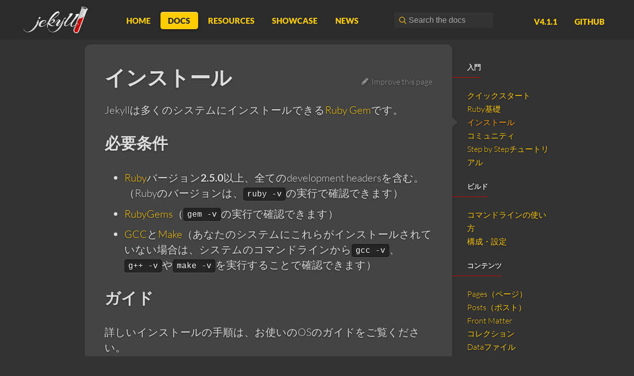

--- FILE ---
content_type: text/html; charset=utf-8
request_url: http://jekyllrb-ja.github.io/docs/installation/
body_size: 4243
content:
<!DOCTYPE HTML>
<html lang="en-US">
<head>
  <meta charset="UTF-8">
  <meta name="viewport" content="width=device-width,initial-scale=1">
  <link type="application/atom+xml" rel="alternate" href="http://jekyllrb-ja.github.io/feed.xml" title="Jekyll • シンプルで、ブログのような、静的サイト" />
  <link type="application/atom+xml" rel="alternate" href="/feed/release.xml" title="Jekyll releases posts" />
  <link rel="alternate" type="application/atom+xml" title="Recent commits to Jekyll’s master branch" href="https://github.com/jekyll/jekyll/commits/master.atom">
  <link rel="preload" href="/fonts/lato-v14-latin-300.woff2" as="font" type="font/woff2" crossorigin />
  <link rel="preload" href="/fonts/lato-v14-latin-700.woff2" as="font" type="font/woff2" crossorigin />
  <link rel="preload" href="/css/screen.css" as="style">
  <link rel="stylesheet" href="/css/screen.css">
  <link rel="icon" type="image/x-icon" href="/favicon.ico">
  <!-- Begin Jekyll SEO tag v2.6.1 -->
<title>インストール | Jekyll • シンプルで、ブログのような、静的サイト</title>
<meta name="generator" content="Jekyll v3.8.7" />
<meta property="og:title" content="インストール" />
<meta property="og:locale" content="en_US" />
<meta name="description" content="macOS、GNU/Linux、WindowsへのJikyllインストールガイド" />
<meta property="og:description" content="macOS、GNU/Linux、WindowsへのJikyllインストールガイド" />
<link rel="canonical" href="http://jekyllrb-ja.github.io/docs/installation/" />
<meta property="og:url" content="http://jekyllrb-ja.github.io/docs/installation/" />
<meta property="og:site_name" content="Jekyll • シンプルで、ブログのような、静的サイト" />
<meta property="og:image" content="http://jekyllrb-ja.github.io/img/jekyll-og.png" />
<script type="application/ld+json">
{"@type":"WebPage","url":"http://jekyllrb-ja.github.io/docs/installation/","headline":"インストール","publisher":{"@type":"Organization","logo":{"@type":"ImageObject","url":"http://jekyllrb-ja.github.io/img/logo-2x.png"}},"description":"macOS、GNU/Linux、WindowsへのJikyllインストールガイド","image":"http://jekyllrb-ja.github.io/img/jekyll-og.png","@context":"https://schema.org"}</script>
<!-- End Jekyll SEO tag -->

  <!--[if lt IE 9]>
  <script src="/js/html5shiv.min.js"></script>
  <script src="/js/respond.min.js"></script>
  <![endif]-->
</head>
<body class="wrap"><header>
  <div class="flexbox">
    <div class="center-on-mobiles">
      <h1>
        <a href="/" class="logo">
          <span class="sr-only">Jekyll</span>
          <img src="/img/logo-2x.png" width="140" height="65" alt="Jekyll Logo">
        </a>
      </h1>
    </div>
    <nav class="main-nav hide-on-mobiles">
      <ul>
  <li><a href="/">Home</a></li>
  <li class="current"><a href="/docs/">Docs</a></li>
  <li><a href="/resources/">Resources</a></li>
  <li><a href="/showcase/">Showcase</a></li>
  <li><a href="/news/">News</a></li>
  </ul>
</nav>
    <div class="search hide-on-mobiles">
      <input type="text" id="docsearch-input" placeholder="Search the docs…">
</div>
    <div class="meta hide-on-mobiles">
      <ul>
        <li><a href="https://github.com/jekyll/jekyll/releases/tag/v4.1.1">v4.1.1</a></li>
        <li><a href="https://github.com/jekyll/jekyll">GitHub</a></li>
      </ul>
    </div>
  </div>
  <nav class="mobile-nav show-on-mobiles">
    <ul>
  <li><a href="/">Home</a></li>
    <li class="current" ><a href="/docs/">Docs</a></li>
    <li><a href="/resources/">Resources</a></li>
    <li><a href="/news/">News</a></li>
    <li><a href="https://github.com/jekyll/jekyll">GitHub</a></li>
</ul>
</nav>
</header>
  <section class="docs">
    <div class="grid">
      <div class="docs-nav-mobile unit whole show-on-mobiles">
  <select onchange="if (this.value) window.location.href=this.value">
    <option value="">Navigate the docs…</option>
    <optgroup label="入門">
      <option value="/docs/">クイックスタート</option>
      <option value="/docs/ruby-101/">Ruby基礎</option>
      <option value="/docs/installation/">インストール</option>
      <option value="/docs/community/">コミュニティ</option>
      <option value="/docs/step-by-step/01-setup/">Step by Stepチュートリアル</option>
    </optgroup>
    <optgroup label="ビルド">
      <option value="/docs/usage/">コマンドラインの使い方</option>
      <option value="/docs/configuration/">構成・設定</option>
    </optgroup>
    <optgroup label="コンテンツ">
      <option value="/docs/pages/">Pages（ページ）</option>
      <option value="/docs/posts/">Posts（ポスト）</option>
      <option value="/docs/front-matter/">Front Matter</option>
      <option value="/docs/collections/">コレクション</option>
      <option value="/docs/datafiles/">Dataファイル</option>
      <option value="/docs/assets/">Assets</option>
      <option value="/docs/static-files/">静的ファイル</option>
    </optgroup>
    <optgroup label="サイトの構成">
      <option value="/docs/structure/">ディレクトリ構成</option>
      <option value="/docs/liquid/">Liquid</option>
      <option value="/docs/variables/">変数</option>
      <option value="/docs/includes/">Includes（インクルード）</option>
      <option value="/docs/layouts/">レイアウト</option>
      <option value="/docs/permalinks/">パーマリンク</option>
      <option value="/docs/themes/">テーマ</option>
      <option value="/docs/pagination/">Pagination（ページ分け）</option>
    </optgroup>
    <optgroup label="ガイド">
      <option value="/docs/plugins/">プラグイン</option>
      <option value="/docs/migrations/">ブログの移行</option>
      <option value="/docs/upgrading/">アップグレード</option>
      <option value="/docs/deployment/">Deployment</option>
    </optgroup>
    </select>
</div>
<div class="unit four-fifths">
        <article>
          <div class="improve right hide-on-mobiles">
            <a data-proofer-ignore href="https://github.com/jekyll/jekyll/edit/master/docs/_docs/installation.md"><i class="fa fa-pencil"></i> &nbsp;Improve this page</a>
          </div>
          <h1>インストール</h1>
          <!-- ---
title: Installation
description: Official guide to install Jekyll on macOS, GNU/Linux or Windows.
permalink: /docs/installation/
--- -->

<p>Jekyllは多くのシステムにインストールできる<a href="/docs/ruby-101/#gems">Ruby Gem</a>です。
<!-- Jekyll is a [Ruby Gem](/docs/ruby-101/#gems) that can be installed on most systems. --></p>

<h2 id="requirements">必要条件</h2>
<!-- ## Requirements -->

<ul>
  <li><a href="https://www.ruby-lang.org/en/downloads/" target="_blank">Ruby</a>バージョン<strong>2.5.0</strong>以上、全てのdevelopment headersを含む。（Rubyのバージョンは、<code class="language-plaintext highlighter-rouge">ruby -v</code>の実行で確認できます）</li>
  <li><a href="https://rubygems.org/pages/download" target="_blank">RubyGems</a>（<code class="language-plaintext highlighter-rouge">gem -v</code>の実行で確認できます）</li>
  <li><a href="https://gcc.gnu.org/install/" target="_blank">GCC</a>と<a href="https://www.gnu.org/software/make/" target="_blank">Make</a>（あなたのシステムにこれらがインストールされていない場合は、システムのコマンドラインから<code class="language-plaintext highlighter-rouge">gcc -v</code>、<code class="language-plaintext highlighter-rouge">g++ -v</code>や<code class="language-plaintext highlighter-rouge">make -v</code>を実行することで確認できます）</li>
</ul>

<!-- * [Ruby](https://www.ruby-lang.org/en/downloads/) version **2.5.0** or above, including all development headers (ruby version can be checked by running `ruby -v`)
* [RubyGems](https://rubygems.org/pages/download) (which you can check by running `gem -v`)
* [GCC](https://gcc.gnu.org/install/) and [Make](https://www.gnu.org/software/make/) (in case your system doesn't have them installed, which you can check by running `gcc -v`,`g++ -v`  and `make -v` in your system's command line interface) -->

<h2 id="guides">ガイド</h2>
<!-- ## Guides -->

<p>詳しいインストールの手順は、お使いのOSのガイドをご覧ください。</p>

<!-- For detailed install instructions have a look at the guide for your operating system. -->

<ul>
  <li><a href="/docs/installation/macos/">macOS</a></li>
  <li><a href="/docs/installation/ubuntu/">Ubuntu Linux</a></li>
  <li><a href="/docs/installation/other-linux">Other Linux distros</a></li>
  <li><a href="/docs/installation/windows/">Windows</a></li>
</ul>

<!-- * [macOS](/docs/installation/macos/)
* [Ubuntu Linux](/docs/installation/ubuntu/)
* [Other Linux distros](/docs/installation/other-linux/)
* [Windows](/docs/installation/windows/) -->

        </article>
      </div>
      <div class="unit one-fifth hide-on-mobiles">
  <aside>
    <h4>入門</h4>
      <ul>
        <li><a href="/docs/">クイックスタート</a></li>
        <li><a href="/docs/ruby-101/">Ruby基礎</a></li>
        <li class="current"><a href="/docs/installation/">インストール</a></li>
        <li><a href="/docs/community/">コミュニティ</a></li>
        <li><a href="/docs/step-by-step/01-setup/">Step by Stepチュートリアル</a></li>
      </ul>
    <h4>ビルド</h4>
      <ul>
        <li><a href="/docs/usage/">コマンドラインの使い方</a></li>
        <li><a href="/docs/configuration/">構成・設定</a></li>
      </ul>
    <h4>コンテンツ</h4>
      <ul>
        <li><a href="/docs/pages/">Pages（ページ）</a></li>
        <li><a href="/docs/posts/">Posts（ポスト）</a></li>
        <li><a href="/docs/front-matter/">Front Matter</a></li>
        <li><a href="/docs/collections/">コレクション</a></li>
        <li><a href="/docs/datafiles/">Dataファイル</a></li>
        <li><a href="/docs/assets/">Assets</a></li>
        <li><a href="/docs/static-files/">静的ファイル</a></li>
      </ul>
    <h4>サイトの構成</h4>
      <ul>
        <li><a href="/docs/structure/">ディレクトリ構成</a></li>
        <li><a href="/docs/liquid/">Liquid</a></li>
        <li><a href="/docs/variables/">変数</a></li>
        <li><a href="/docs/includes/">Includes（インクルード）</a></li>
        <li><a href="/docs/layouts/">レイアウト</a></li>
        <li><a href="/docs/permalinks/">パーマリンク</a></li>
        <li><a href="/docs/themes/">テーマ</a></li>
        <li><a href="/docs/pagination/">Pagination（ページ分け）</a></li>
      </ul>
    <h4>ガイド</h4>
      <ul>
        <li><a href="/docs/plugins/">プラグイン</a></li>
        <li><a href="/docs/migrations/">ブログの移行</a></li>
        <li><a href="/docs/upgrading/">アップグレード</a></li>
        <li><a href="/docs/deployment/">Deployment</a></li>
      </ul>
    </aside>
</div>
<div class="clear"></div>
    </div>
  </section>
<footer>
  <div class="grid">
    <div class="unit one-third center-on-mobiles">
      <p>Jekyllはボランティアの<a href="/team/">コアチーム</a>により愛情を込めて維持されています。</p>
      <p>このWebサイトのコンテンツは<a href="https://github.com/jekyll/jekyll/blob/master/LICENSE" target="_blank">MIT&nbsp;License</a>に基づきます。&copy;&nbsp;2020</p>
      <!-- <p>Jekyll is lovingly maintained by the <a href="/team/">core team</a> of volunteers. </p>
      <p>The contents of this website are <br />&copy;&nbsp;2020 under the terms of the <a href="https://github.com/jekyll/jekyll/blob/master/LICENSE">MIT&nbsp;License</a>.</p> -->
    </div>
    <div class="unit two-thirds align-right center-on-mobiles">
      <p>
        Proudly hosted by
        <a href="https://github.com">
          <img src="/img/footer-logo.png" width="100" height="30" alt="GitHub • Social coding">
        </a>
      </p>
    </div>
    <div class="unit two-thirds align-right center-on-mobiles">
      <p>
        Jekyll is funded thanks to its
        <a href="https://github.com/jekyll/jekyll#sponsors">
          sponsors!
        </a>
      </p>
    </div>
  </div>
</footer>
<script>
  var anchorForId = function (id) {
    var anchor = document.createElement("a");
    anchor.className = "header-link";
    anchor.href      = "#" + id;
    anchor.innerHTML = "<span class=\"sr-only\">Permalink</span><i class=\"fa fa-link\"></i>";
    anchor.title = "Permalink";
    return anchor;
  };

  var linkifyAnchors = function (level, containingElement) {
    var headers = containingElement.getElementsByTagName("h" + level);
    for (var h = 0; h < headers.length; h++) {
      var header = headers[h];

      if (typeof header.id !== "undefined" && header.id !== "") {
        header.appendChild(anchorForId(header.id));
      }
    }
  };

  document.onreadystatechange = function () {
    if (this.readyState === "complete") {
      var contentBlock = document.getElementsByClassName("docs")[0] || document.getElementsByClassName("news")[0];
      if (!contentBlock) {
        return;
      }
      for (var level = 1; level <= 6; level++) {
        linkifyAnchors(level, contentBlock);
      }
    }
  };
</script>
<script type="text/javascript" src="https://cdn.jsdelivr.net/npm/docsearch.js@2/dist/cdn/docsearch.min.js"></script>
<script type="text/javascript"> docsearch({
apiKey: '50fe39c839958dfad797000f33e2ec17',
indexName: 'jekyllrb',
inputSelector: '#docsearch-input',
enhancedSearchInput: true,
debug: false // Set debug to true if you want to inspect the dropdown
});
</script>
</body>
</html>


--- FILE ---
content_type: text/css; charset=utf-8
request_url: http://jekyllrb-ja.github.io/css/screen.css
body_size: 13617
content:
/*! normalize.css v7.0.0 | MIT License | github.com/necolas/normalize.css */html{line-height:1.15;-ms-text-size-adjust:100%;-webkit-text-size-adjust:100%}body{margin:0}article,aside,footer,header,nav,section{display:block}h1{font-size:2em;margin:0.67em 0}figcaption,figure,main{display:block}figure{margin:1em 40px}hr{box-sizing:content-box;height:0;overflow:visible}pre{font-family:monospace, monospace;font-size:1em}a{background-color:transparent;-webkit-text-decoration-skip:objects}abbr[title]{border-bottom:none;text-decoration:underline;text-decoration:underline dotted}b,strong{font-weight:inherit}b,strong{font-weight:bolder}code,kbd,samp{font-family:monospace, monospace;font-size:1em}dfn{font-style:italic}mark{background-color:#ff0;color:#000}small{font-size:80%}sub,sup{font-size:75%;line-height:0;position:relative;vertical-align:baseline}sub{bottom:-0.25em}sup{top:-0.5em}audio,video{display:inline-block}audio:not([controls]){display:none;height:0}img{border-style:none}svg:not(:root){overflow:hidden}button,input,optgroup,select,textarea{font-family:sans-serif;font-size:100%;line-height:1.15;margin:0}button,input{overflow:visible}button,select{text-transform:none}button,html [type="button"],[type="reset"],[type="submit"]{-webkit-appearance:button}button::-moz-focus-inner,[type="button"]::-moz-focus-inner,[type="reset"]::-moz-focus-inner,[type="submit"]::-moz-focus-inner{border-style:none;padding:0}button:-moz-focusring,[type="button"]:-moz-focusring,[type="reset"]:-moz-focusring,[type="submit"]:-moz-focusring{outline:1px dotted ButtonText}fieldset{padding:0.35em 0.75em 0.625em}legend{box-sizing:border-box;color:inherit;display:table;max-width:100%;padding:0;white-space:normal}progress{display:inline-block;vertical-align:baseline}textarea{overflow:auto}[type="checkbox"],[type="radio"]{box-sizing:border-box;padding:0}[type="number"]::-webkit-inner-spin-button,[type="number"]::-webkit-outer-spin-button{height:auto}[type="search"]{-webkit-appearance:textfield;outline-offset:-2px}[type="search"]::-webkit-search-cancel-button,[type="search"]::-webkit-search-decoration{-webkit-appearance:none}::-webkit-file-upload-button{-webkit-appearance:button;font:inherit}details,menu{display:block}summary{display:list-item}canvas{display:inline-block}template{display:none}[hidden]{display:none}.grid,.unit{-webkit-box-sizing:border-box;-moz-box-sizing:border-box;box-sizing:border-box}.grid{display:block;clear:both}.grid .unit{float:left;width:100%;padding:10px}.grid .unit:first-child{padding-left:20px}.grid .unit:last-child{padding-right:20px}.unit .unit:first-child{padding-left:0}.unit .unit:last-child{padding-right:0}.unit .grid:first-child>.unit{padding-top:0}.unit .grid:last-child>.unit{padding-bottom:0}.no-gutters .unit,.unit.no-gutters{padding:0 !important}.wrap .grid,.grid.wrap{max-width:978px;margin:0 auto}.grid .whole,.grid .w-1-1{width:100%}.grid .half,.grid .w-1-2{width:50%}.grid .one-third,.grid .w-1-3{width:33.3332%}.grid .two-thirds,.grid .w-2-3{width:66.6665%}.grid .one-quarter,.grid .one-fourth,.grid .w-1-4{width:25%}.grid .three-quarters,.grid .three-fourths,.grid .w-3-4{width:75%}.grid .one-fifth,.grid .w-1-5{width:20%}.grid .two-fifths,.grid .w-2-5{width:40%}.grid .three-fifths,.grid .w-3-5{width:60%}.grid .four-fifths,.grid .w-4-5{width:80%}.grid .golden-small,.grid .w-g-s{width:38.2716%}.grid .golden-large,.grid .w-g-l{width:61.7283%}.grid{*zoom:1}.grid:before,.grid:after{display:table;content:"";line-height:0}.grid:after{clear:both}.align-center{text-align:center}.align-left{text-align:left}.align-right{text-align:right}.pull-left{float:left}.pull-right{float:right}.unit img{max-width:100%;height:auto}@media screen and (max-width: 568px){.grid:not(.no-stacking-on-mobiles)>.unit{width:100% !important;padding-left:20px;padding-right:20px}.unit .grid .unit{padding-left:0px;padding-right:0px}.center-on-mobiles{text-align:center !important}.hide-on-mobiles{display:none !important}}@media screen and (min-width: 1180px){.wider .grid,.grid.wider{max-width:1180px;margin:0 auto}}.highlight .hll{background-color:#ffc}.highlight .err{color:#ce342c}.highlight .c{color:#818181}.highlight .g{color:#fff}.highlight .k{color:#ff4287}.highlight .l{color:#fff}.highlight .n{color:#fff}.highlight .o{color:#fff}.highlight .x{color:#fff}.highlight .p{color:#fff}.highlight .cm{color:#818181}.highlight .cp{color:#d1c2f4}.highlight .c1{color:#818181}.highlight .cs{color:#818181}.highlight .gd{color:#ce342c}.highlight .ge{color:#c000c0;text-decoration:underline}.highlight .gr{color:#c0c0c0;font-weight:bold;background-color:#c00000}.highlight .gh{color:#fff}.highlight .gi{color:#27b42c}.highlight span.go{color:#add8e6;font-weight:bold;background-color:#4d4d4d}.highlight .gp{color:#fff}.highlight .gs{color:#fff}.highlight .gu{color:#fff}.highlight .gt{color:#c0c0c0;font-weight:bold;background-color:#c00000}.highlight .kc{color:#ff4287}.highlight .kd{color:#ff4287}.highlight .kn{color:#ff4287}.highlight .kp{color:#ff4287}.highlight .kr{color:#ff4287}.highlight .kt{color:#bdb76b}.highlight .ld{color:#fff}.highlight .m{color:#fff}.highlight .s{color:#ffe580}.highlight .na{color:#b6e382}.highlight .nb{color:#fff}.highlight .nc{color:#b6e382}.highlight .no{color:#87ceeb}.highlight .nd{color:#fff}.highlight .ni{color:#ffdead}.highlight .ne{color:#fff}.highlight .nf{color:#fff}.highlight .nl{color:#fff}.highlight .nn{color:#fff}.highlight .nx{color:#fff}.highlight .py{color:#fff}.highlight .nt{color:#ff4287}.highlight .nv{color:#fff}.highlight .ow{color:#fff}.highlight .w{color:#fff}.highlight .mf{color:#fff}.highlight .mh{color:#fff}.highlight .mi{color:#fff}.highlight .mo{color:#fff}.highlight .sb{color:#fff}.highlight .sc{color:#fff}.highlight .sd{color:#fff}.highlight .s2{color:#ffe580}.highlight .se{color:#fff}.highlight .sh{color:#fff}.highlight .si{color:#fff}.highlight .sx{color:#fff}.highlight .sr{color:#fff}.highlight .s1{color:#ffe580}.highlight .ss{color:#a47bea}.highlight .bp{color:#fff}.highlight .vc{color:#98fb98}.highlight .vg{color:#98fb98}.highlight .vi{color:#fff}.highlight .il{color:#fff}.highlight .bash .nv{user-select:none}.language-liquid .highlight .p{color:#87ceeb}.language-liquid .highlight .kr{color:#87ceeb}.language-liquid .highlight .nf{color:#b899ff}.language-liquid .highlight .nt{color:#87ceeb}.language-liquid .highlight .nv{color:#b6e382}.language-sh .highlight *{color:#fff}@font-face{font-family:'FontAwesome';src:url("../fonts/FontAwesome.eot?9h6hxj");src:url("../fonts/FontAwesome.eot?9h6hxj#iefix") format("embedded-opentype"),url("../fonts/FontAwesome.woff?9h6hxj") format("woff"),url("../fonts/FontAwesome.ttf?9h6hxj") format("truetype"),url("../fonts/FontAwesome.svg?9h6hxj#FontAwesome") format("svg");font-weight:normal;font-style:normal}.fa{display:inline-block;font:normal normal normal 14px/1 FontAwesome;font-size:inherit;text-rendering:auto;-webkit-font-smoothing:antialiased;-moz-osx-font-smoothing:grayscale}.fa-link:before{content:"\f0c1"}.fa-pencil:before{content:"\f040"}@font-face{font-family:'Lato';font-style:normal;font-weight:300;src:local("Lato Light"),local("Lato-Light"),url("../fonts/lato-v14-latin-300.woff2") format("woff2"),url("../fonts/lato-v14-latin-300.woff") format("woff");font-display:swap}@font-face{font-family:'Lato';font-style:italic;font-weight:300;src:local("Lato Light Italic"),local("Lato-LightItalic"),url("../fonts/lato-v14-latin-300italic.woff2") format("woff2"),url("../fonts/lato-v14-latin-300italic.woff") format("woff");font-display:swap}@font-face{font-family:'Lato';font-style:normal;font-weight:400;src:local("Lato Regular"),local("Lato-Regular"),url("../fonts/lato-v14-latin-regular.woff2") format("woff2"),url("../fonts/lato-v14-latin-regular.woff") format("woff");font-display:swap}@font-face{font-family:'Lato';font-style:italic;font-weight:400;src:local("Lato Italic"),local("Lato-Italic"),url("../fonts/lato-v14-latin-italic.woff2") format("woff2"),url("../fonts/lato-v14-latin-italic.woff") format("woff");font-display:swap}@font-face{font-family:'Lato';font-style:normal;font-weight:700;src:local("Lato Bold"),local("Lato-Bold"),url("../fonts/lato-v14-latin-700.woff2") format("woff2"),url("../fonts/lato-v14-latin-700.woff") format("woff");font-display:swap}@font-face{font-family:'Lato';font-style:italic;font-weight:700;src:local("Lato Bold Italic"),local("Lato-BoldItalic"),url("../fonts/lato-v14-latin-700italic.woff2") format("woff2"),url("../fonts/lato-v14-latin-700italic.woff") format("woff");font-display:swap}@font-face{font-family:'Lato';font-style:normal;font-weight:900;src:local("Lato Black"),local("Lato-Black"),url("../fonts/lato-v14-latin-900.woff2") format("woff2"),url("../fonts/lato-v14-latin-900.woff") format("woff");font-display:swap}@font-face{font-family:'Lato';font-style:italic;font-weight:900;src:local("Lato Black Italic"),local("Lato-BlackItalic"),url("../fonts/lato-v14-latin-900italic.woff2") format("woff2"),url("../fonts/lato-v14-latin-900italic.woff") format("woff");font-display:swap}.searchbox{display:inline-block;position:relative;width:200px;height:32px !important;padding-top:1px;white-space:nowrap;box-sizing:border-box;visibility:visible !important}.searchbox .algolia-autocomplete{display:block;width:100%;height:100%}.searchbox__wrapper{width:100%;height:100%;z-index:999;position:relative}.searchbox__input{display:inline-block;box-sizing:border-box;transition:box-shadow 0.4s ease, background 0.4s ease;border:0;border-radius:16px;box-shadow:inset 0 0 0 1px #cccccc;background:#ffffff !important;padding:0;padding-right:26px;padding-left:32px;width:100%;height:100%;vertical-align:middle;white-space:normal;font-size:12px;appearance:none}.searchbox__input::-webkit-search-decoration,.searchbox__input::-webkit-search-cancel-button,.searchbox__input::-webkit-search-results-button,.searchbox__input::-webkit-search-results-decoration{display:none}.searchbox__input:hover{box-shadow:inset 0 0 0 1px #b3b3b3}.searchbox__input:focus,.searchbox__input:active{outline:0;box-shadow:inset 0 0 0 1px #aaaaaa;background:#ffffff}.searchbox__input::placeholder{color:#aaaaaa}.searchbox__submit{position:absolute;top:0;margin:0;border:0;border-radius:16px 0 0 16px;background-color:rgba(69,142,225,0);padding:0;width:32px;height:100%;vertical-align:middle;text-align:center;font-size:inherit;user-select:none;right:inherit;left:0}.searchbox__submit::before{display:inline-block;margin-right:-4px;height:100%;vertical-align:middle;content:''}.searchbox__submit:hover,.searchbox__submit:active{cursor:pointer}.searchbox__submit:focus{outline:0}.searchbox__submit svg{width:14px;height:14px;vertical-align:middle;fill:#6d7e96}.searchbox__reset{display:block;position:absolute;top:8px;right:8px;margin:0;border:0;background:none;cursor:pointer;padding:0;font-size:inherit;user-select:none;fill:rgba(0,0,0,0.5)}.searchbox__reset.hide{display:none}.searchbox__reset:focus{outline:0}.searchbox__reset svg{display:block;margin:4px;width:8px;height:8px}.searchbox__input:valid ~ .searchbox__reset{display:block;animation-name:sbx-reset-in;animation-duration:0.15s}@keyframes sbx-reset-in{0%{transform:translate3d(-20%, 0, 0);opacity:0}100%{transform:none;opacity:1}}.algolia-autocomplete.algolia-autocomplete-right .ds-dropdown-menu{right:0 !important;left:inherit !important}.algolia-autocomplete.algolia-autocomplete-right .ds-dropdown-menu:before{right:48px}.algolia-autocomplete.algolia-autocomplete-left .ds-dropdown-menu{left:0 !important;right:inherit !important}.algolia-autocomplete.algolia-autocomplete-left .ds-dropdown-menu:before{left:48px}.algolia-autocomplete .ds-dropdown-menu{position:relative;top:-6px;border-radius:4px;margin:6px 0 0;padding:0;text-align:left;height:auto;position:relative;background:transparent;border:none;z-index:999;max-width:600px;min-width:500px;box-shadow:0 1px 0 0 rgba(0,0,0,0.2),0 2px 3px 0 rgba(0,0,0,0.1)}.algolia-autocomplete .ds-dropdown-menu:before{display:block;position:absolute;content:'';width:14px;height:14px;background:#fff;z-index:1000;top:-7px;border-top:1px solid #d9d9d9;border-right:1px solid #d9d9d9;transform:rotate(-45deg);border-radius:2px}.algolia-autocomplete .ds-dropdown-menu .ds-suggestions{position:relative;z-index:1000;margin-top:8px}.algolia-autocomplete .ds-dropdown-menu .ds-suggestions a:hover{text-decoration:none}.algolia-autocomplete .ds-dropdown-menu .ds-suggestion{cursor:pointer}.algolia-autocomplete .ds-dropdown-menu .ds-suggestion.ds-cursor .algolia-docsearch-suggestion.suggestion-layout-simple{background-color:rgba(69,142,225,0.05)}.algolia-autocomplete .ds-dropdown-menu .ds-suggestion.ds-cursor .algolia-docsearch-suggestion:not(.suggestion-layout-simple) .algolia-docsearch-suggestion--content{background-color:rgba(69,142,225,0.05)}.algolia-autocomplete .ds-dropdown-menu [class^='ds-dataset-']{position:relative;border:solid 1px #d9d9d9;background:#fff;border-radius:4px;overflow:auto;padding:0 8px 8px}.algolia-autocomplete .ds-dropdown-menu *{box-sizing:border-box}.algolia-autocomplete .algolia-docsearch-suggestion{display:block;position:relative;padding:0 8px;background:#fff;color:#02060c;overflow:hidden}.algolia-autocomplete .algolia-docsearch-suggestion--highlight{color:#174d8c;background:rgba(143,187,237,0.1);padding:0.1em 0.05em}.algolia-autocomplete .algolia-docsearch-suggestion--category-header .algolia-docsearch-suggestion--category-header-lvl0 .algolia-docsearch-suggestion--highlight,.algolia-autocomplete .algolia-docsearch-suggestion--category-header .algolia-docsearch-suggestion--category-header-lvl1 .algolia-docsearch-suggestion--highlight{padding:0 0 1px;background:inherit;box-shadow:inset 0 -2px 0 0 rgba(69,142,225,0.8);color:inherit}.algolia-autocomplete .algolia-docsearch-suggestion--text .algolia-docsearch-suggestion--highlight{padding:0 0 1px;background:inherit;box-shadow:inset 0 -2px 0 0 rgba(69,142,225,0.8);color:inherit}.algolia-autocomplete .algolia-docsearch-suggestion--content{display:block;float:right;width:70%;position:relative;padding:5.33333px 0 5.33333px 10.66667px;cursor:pointer}.algolia-autocomplete .algolia-docsearch-suggestion--content:before{content:'';position:absolute;display:block;top:0;height:100%;width:1px;background:#ddd;left:-1px}.algolia-autocomplete .algolia-docsearch-suggestion--category-header{position:relative;border-bottom:1px solid #ddd;display:none;margin-top:8px;padding:4px 0;font-size:1em;color:#33363d}.algolia-autocomplete .algolia-docsearch-suggestion--wrapper{width:100%;float:left;padding:8px 0 0 0}.algolia-autocomplete .algolia-docsearch-suggestion--subcategory-column{float:left;width:30%;padding-left:0;text-align:right;position:relative;padding:5.33333px 10.66667px;color:#a4a7ae;font-size:0.9em;word-wrap:break-word}.algolia-autocomplete .algolia-docsearch-suggestion--subcategory-column:before{content:'';position:absolute;display:block;top:0;height:100%;width:1px;background:#ddd;right:0}.algolia-autocomplete .algolia-docsearch-suggestion--subcategory-inline{display:none}.algolia-autocomplete .algolia-docsearch-suggestion--title{margin-bottom:4px;color:#02060c;font-size:0.9em;font-weight:bold}.algolia-autocomplete .algolia-docsearch-suggestion--text{display:block;line-height:1.2em;font-size:0.85em;color:#63676d}.algolia-autocomplete .algolia-docsearch-suggestion--no-results{width:100%;padding:8px 0;text-align:center;font-size:1.2em}.algolia-autocomplete .algolia-docsearch-suggestion--no-results::before{display:none}.algolia-autocomplete .algolia-docsearch-suggestion code{padding:1px 5px;font-size:90%;border:none;color:#222222;background-color:#ebebeb;border-radius:3px;font-family:Menlo, Monaco, Consolas, 'Courier New', monospace}.algolia-autocomplete .algolia-docsearch-suggestion code .algolia-docsearch-suggestion--highlight{background:none}.algolia-autocomplete .algolia-docsearch-suggestion.algolia-docsearch-suggestion__main .algolia-docsearch-suggestion--category-header{display:block}.algolia-autocomplete .algolia-docsearch-suggestion.algolia-docsearch-suggestion__secondary{display:block}@media all and (min-width: 768px){.algolia-autocomplete .algolia-docsearch-suggestion .algolia-docsearch-suggestion--subcategory-column{display:block}}@media all and (max-width: 768px){.algolia-autocomplete .algolia-docsearch-suggestion .algolia-docsearch-suggestion--subcategory-column{display:inline-block;width:auto;text-align:left;float:left;padding:0;color:#02060c;font-size:0.9em;font-weight:bold;text-align:left;opacity:0.5}.algolia-autocomplete .algolia-docsearch-suggestion .algolia-docsearch-suggestion--subcategory-column:before{display:none}.algolia-autocomplete .algolia-docsearch-suggestion .algolia-docsearch-suggestion--subcategory-column:after{content:'|'}.algolia-autocomplete .algolia-docsearch-suggestion .algolia-docsearch-suggestion--content{display:inline-block;width:auto;text-align:left;float:left;padding:0}.algolia-autocomplete .algolia-docsearch-suggestion .algolia-docsearch-suggestion--content:before{display:none}}.algolia-autocomplete .suggestion-layout-simple.algolia-docsearch-suggestion{border-bottom:solid 1px #eee;padding:8px;margin:0}.algolia-autocomplete .suggestion-layout-simple .algolia-docsearch-suggestion--content{width:100%;padding:0}.algolia-autocomplete .suggestion-layout-simple .algolia-docsearch-suggestion--content::before{display:none}.algolia-autocomplete .suggestion-layout-simple .algolia-docsearch-suggestion--category-header{margin:0;padding:0;display:block;width:100%;border:none}.algolia-autocomplete .suggestion-layout-simple .algolia-docsearch-suggestion--category-header-lvl0{opacity:0.6;font-size:0.85em}.algolia-autocomplete .suggestion-layout-simple .algolia-docsearch-suggestion--category-header-lvl1{opacity:0.6;font-size:0.85em}.algolia-autocomplete .suggestion-layout-simple .algolia-docsearch-suggestion--category-header-lvl1::before{background-image:url('data:image/svg+xml;utf8,<svg width="10" height="10" viewBox="0 0 20 38" xmlns="http://www.w3.org/2000/svg"><path d="M1.49 4.31l14 16.126.002-2.624-14 16.074-1.314 1.51 3.017 2.626 1.313-1.508 14-16.075 1.142-1.313-1.14-1.313-14-16.125L3.2.18.18 2.8l1.31 1.51z" fill-rule="evenodd" fill="%231D3657" /></svg>');content:'';width:10px;height:10px;display:inline-block}.algolia-autocomplete .suggestion-layout-simple .algolia-docsearch-suggestion--wrapper{width:100%;float:left;margin:0;padding:0}.algolia-autocomplete .suggestion-layout-simple .algolia-docsearch-suggestion--duplicate-content,.algolia-autocomplete .suggestion-layout-simple .algolia-docsearch-suggestion--subcategory-inline{display:none !important}.algolia-autocomplete .suggestion-layout-simple .algolia-docsearch-suggestion--title{margin:0;color:#458ee1;font-size:0.9em;font-weight:normal}.algolia-autocomplete .suggestion-layout-simple .algolia-docsearch-suggestion--title::before{content:'#';font-weight:bold;color:#458ee1;display:inline-block}.algolia-autocomplete .suggestion-layout-simple .algolia-docsearch-suggestion--text{margin:4px 0 0;display:block;line-height:1.4em;padding:5.33333px 8px;background:#f8f8f8;font-size:0.85em;opacity:0.8}.algolia-autocomplete .suggestion-layout-simple .algolia-docsearch-suggestion--text .algolia-docsearch-suggestion--highlight{color:#3f4145;font-weight:bold;box-shadow:none}.algolia-autocomplete .algolia-docsearch-footer{width:134px;height:20px;z-index:2000;margin-top:10.66667px;float:right;font-size:0;line-height:0}.algolia-autocomplete .algolia-docsearch-footer--logo{background-image:url("data:image/svg+xml,%3Csvg width='168' height='24' xmlns='http://www.w3.org/2000/svg'%3E%3Cg fill='none' fill-rule='evenodd'%3E%3Cpath d='M78.988.938h16.594a2.968 2.968 0 0 1 2.966 2.966V20.5a2.967 2.967 0 0 1-2.966 2.964H78.988a2.967 2.967 0 0 1-2.966-2.964V3.897A2.961 2.961 0 0 1 78.988.938zm41.937 17.866c-4.386.02-4.386-3.54-4.386-4.106l-.007-13.336 2.675-.424v13.254c0 .322 0 2.358 1.718 2.364v2.248zm-10.846-2.18c.821 0 1.43-.047 1.855-.129v-2.719a6.334 6.334 0 0 0-1.574-.199c-.295 0-.596.021-.897.069a2.699 2.699 0 0 0-.814.24c-.24.116-.439.28-.582.491-.15.212-.219.335-.219.656 0 .628.219.991.616 1.23s.938.362 1.615.362zm-.233-9.7c.883 0 1.629.109 2.231.328.602.218 1.088.525 1.444.915.363.396.609.922.76 1.483.157.56.232 1.175.232 1.85v6.874c-.41.089-1.034.19-1.868.314-.834.123-1.772.185-2.813.185-.69 0-1.327-.069-1.895-.198a4.001 4.001 0 0 1-1.471-.636 3.085 3.085 0 0 1-.951-1.134c-.226-.465-.343-1.12-.343-1.803 0-.656.13-1.073.384-1.525.26-.45.608-.819 1.047-1.106.445-.287.95-.492 1.532-.615a8.8 8.8 0 0 1 1.82-.185 8.404 8.404 0 0 1 1.972.24v-.438c0-.307-.035-.6-.11-.874a1.88 1.88 0 0 0-.384-.73 1.784 1.784 0 0 0-.724-.493 3.164 3.164 0 0 0-1.143-.205c-.616 0-1.177.075-1.69.164a7.735 7.735 0 0 0-1.26.307l-.321-2.192c.335-.117.834-.233 1.478-.349a10.98 10.98 0 0 1 2.073-.178zm52.842 9.626c.822 0 1.43-.048 1.854-.13V13.7a6.347 6.347 0 0 0-1.574-.199c-.294 0-.595.021-.896.069a2.7 2.7 0 0 0-.814.24 1.46 1.46 0 0 0-.582.491c-.15.212-.218.335-.218.656 0 .628.218.991.615 1.23.404.245.938.362 1.615.362zm-.226-9.694c.883 0 1.629.108 2.231.327.602.219 1.088.526 1.444.915.355.39.609.923.759 1.483.158.56.233 1.175.233 1.852v6.873c-.41.088-1.034.19-1.868.314-.834.123-1.772.184-2.813.184-.69 0-1.327-.068-1.895-.198a4.001 4.001 0 0 1-1.471-.635 3.085 3.085 0 0 1-.951-1.134c-.226-.465-.343-1.12-.343-1.804 0-.656.13-1.073.384-1.524.26-.45.608-.82 1.047-1.107.445-.286.95-.491 1.532-.614a8.803 8.803 0 0 1 2.751-.13c.329.034.671.096 1.04.185v-.437a3.3 3.3 0 0 0-.109-.875 1.873 1.873 0 0 0-.384-.731 1.784 1.784 0 0 0-.724-.492 3.165 3.165 0 0 0-1.143-.205c-.616 0-1.177.075-1.69.164-.514.089-.938.191-1.26.307l-.321-2.193c.335-.116.834-.232 1.478-.348a11.633 11.633 0 0 1 2.073-.177zm-8.034-1.271a1.626 1.626 0 0 1-1.628-1.62c0-.895.725-1.62 1.628-1.62.904 0 1.63.725 1.63 1.62 0 .895-.733 1.62-1.63 1.62zm1.348 13.22h-2.689V7.27l2.69-.423v11.956zm-4.714 0c-4.386.02-4.386-3.54-4.386-4.107l-.008-13.336 2.676-.424v13.254c0 .322 0 2.358 1.718 2.364v2.248zm-8.698-5.903c0-1.156-.253-2.119-.746-2.788-.493-.677-1.183-1.01-2.067-1.01-.882 0-1.574.333-2.065 1.01-.493.676-.733 1.632-.733 2.788 0 1.168.246 1.953.74 2.63.492.683 1.183 1.018 2.066 1.018.882 0 1.574-.342 2.067-1.019.492-.683.738-1.46.738-2.63zm2.737-.007c0 .902-.13 1.584-.397 2.33a5.52 5.52 0 0 1-1.128 1.906 4.986 4.986 0 0 1-1.752 1.223c-.685.286-1.739.45-2.265.45-.528-.006-1.574-.157-2.252-.45a5.096 5.096 0 0 1-1.744-1.223c-.487-.527-.863-1.162-1.137-1.906a6.345 6.345 0 0 1-.41-2.33c0-.902.123-1.77.397-2.508a5.554 5.554 0 0 1 1.15-1.892 5.133 5.133 0 0 1 1.75-1.216c.679-.287 1.425-.423 2.232-.423.808 0 1.553.142 2.237.423.685.286 1.274.69 1.753 1.216a5.644 5.644 0 0 1 1.135 1.892c.287.738.431 1.606.431 2.508zm-20.138 0c0 1.12.246 2.363.738 2.882.493.52 1.13.78 1.91.78.424 0 .828-.062 1.204-.178.377-.116.677-.253.917-.417V9.33a10.476 10.476 0 0 0-1.766-.226c-.971-.028-1.71.37-2.23 1.004-.513.636-.773 1.75-.773 2.788zm7.438 5.274c0 1.824-.466 3.156-1.404 4.004-.936.846-2.367 1.27-4.296 1.27-.705 0-2.17-.137-3.34-.396l.431-2.118c.98.205 2.272.26 2.95.26 1.074 0 1.84-.219 2.299-.656.459-.437.684-1.086.684-1.948v-.437a8.07 8.07 0 0 1-1.047.397c-.43.13-.93.198-1.492.198-.739 0-1.41-.116-2.018-.349a4.206 4.206 0 0 1-1.567-1.025c-.431-.45-.774-1.017-1.013-1.694-.24-.677-.363-1.885-.363-2.773 0-.834.13-1.88.384-2.577.26-.696.629-1.298 1.129-1.796.493-.498 1.095-.881 1.8-1.162a6.605 6.605 0 0 1 2.428-.457c.87 0 1.67.109 2.45.24.78.129 1.444.265 1.985.415V18.17z' fill='%235468FF'/%3E%3Cpath d='M6.972 6.677v1.627c-.712-.446-1.52-.67-2.425-.67-.585 0-1.045.13-1.38.391a1.24 1.24 0 0 0-.502 1.03c0 .425.164.765.494 1.02.33.256.835.532 1.516.83.447.192.795.356 1.045.495.25.138.537.332.862.582.324.25.563.548.718.894.154.345.23.741.23 1.188 0 .947-.334 1.691-1.004 2.234-.67.542-1.537.814-2.601.814-1.18 0-2.16-.229-2.936-.686v-1.708c.84.628 1.814.942 2.92.942.585 0 1.048-.136 1.388-.407.34-.271.51-.646.51-1.125 0-.287-.1-.55-.302-.79-.203-.24-.42-.42-.655-.542-.234-.123-.585-.29-1.053-.503-.276-.127-.47-.218-.582-.271a13.67 13.67 0 0 1-.55-.287 4.275 4.275 0 0 1-.567-.351 6.92 6.92 0 0 1-.455-.4c-.18-.17-.31-.34-.39-.51-.08-.17-.155-.37-.224-.598a2.553 2.553 0 0 1-.104-.742c0-.915.333-1.638.998-2.17.664-.532 1.523-.798 2.576-.798.968 0 1.793.17 2.473.51zm7.468 5.696v-.287c-.022-.607-.187-1.088-.495-1.444-.309-.357-.75-.535-1.324-.535-.532 0-.99.194-1.373.583-.382.388-.622.949-.717 1.683h3.909zm1.005 2.792v1.404c-.596.34-1.383.51-2.362.51-1.255 0-2.255-.377-3-1.132-.744-.755-1.116-1.744-1.116-2.968 0-1.297.34-2.316 1.021-3.055.68-.74 1.548-1.11 2.6-1.11 1.033 0 1.852.323 2.458.966.606.644.91 1.572.91 2.784 0 .33-.033.676-.096 1.038h-5.314c.107.702.405 1.239.894 1.611.49.372 1.106.558 1.85.558.862 0 1.58-.202 2.155-.606zm6.605-1.77h-1.212c-.596 0-1.045.116-1.349.35-.303.234-.454.532-.454.894 0 .372.117.664.35.877.235.213.575.32 1.022.32.51 0 .912-.142 1.204-.424.293-.281.44-.651.44-1.108v-.91zm-4.068-2.554V9.325c.627-.361 1.457-.542 2.489-.542 2.116 0 3.175 1.026 3.175 3.08V17h-1.548v-.957c-.415.68-1.143 1.02-2.186 1.02-.766 0-1.38-.22-1.843-.661-.462-.442-.694-1.003-.694-1.684 0-.776.293-1.38.878-1.81.585-.431 1.404-.647 2.457-.647h1.34V11.8c0-.554-.133-.971-.399-1.253-.266-.282-.707-.423-1.324-.423a4.07 4.07 0 0 0-2.345.718zm9.333-1.93v1.42c.394-1 1.101-1.5 2.123-1.5.148 0 .313.016.494.048v1.531a1.885 1.885 0 0 0-.75-.143c-.542 0-.989.24-1.34.718-.351.479-.527 1.048-.527 1.707V17h-1.563V8.91h1.563zm5.01 4.084c.022.82.272 1.492.75 2.019.479.526 1.15.79 2.01.79.639 0 1.235-.176 1.788-.527v1.404c-.521.319-1.186.479-1.995.479-1.265 0-2.276-.4-3.031-1.197-.755-.798-1.133-1.792-1.133-2.984 0-1.16.38-2.151 1.14-2.975.761-.825 1.79-1.237 3.088-1.237.702 0 1.346.149 1.93.447v1.436a3.242 3.242 0 0 0-1.77-.495c-.84 0-1.513.266-2.019.798-.505.532-.758 1.213-.758 2.042zM40.24 5.72v4.579c.458-1 1.293-1.5 2.505-1.5.787 0 1.42.245 1.899.734.479.49.718 1.17.718 2.042V17h-1.564v-5.106c0-.553-.14-.98-.422-1.284-.282-.303-.652-.455-1.11-.455-.531 0-1.002.202-1.411.606-.41.405-.615 1.022-.615 1.851V17h-1.563V5.72h1.563zm14.966 10.02c.596 0 1.096-.253 1.5-.758.404-.506.606-1.157.606-1.955 0-.915-.202-1.62-.606-2.114-.404-.495-.92-.742-1.548-.742-.553 0-1.05.224-1.491.67-.442.447-.662 1.133-.662 2.058 0 .958.212 1.67.638 2.138.425.469.946.703 1.563.703zM53.004 5.72v4.42c.574-.894 1.388-1.341 2.44-1.341 1.022 0 1.857.383 2.506 1.149.649.766.973 1.781.973 3.047 0 1.138-.309 2.109-.925 2.912-.617.803-1.463 1.205-2.537 1.205-1.075 0-1.894-.447-2.457-1.34V17h-1.58V5.72h1.58zm9.908 11.104l-3.223-7.913h1.739l1.005 2.632 1.26 3.415c.096-.32.48-1.458 1.15-3.415l.909-2.632h1.66l-2.92 7.866c-.777 2.074-1.963 3.11-3.559 3.11a2.92 2.92 0 0 1-.734-.079v-1.34c.17.042.351.064.543.064 1.032 0 1.755-.57 2.17-1.708z' fill='%235D6494'/%3E%3Cpath d='M89.632 5.967v-.772a.978.978 0 0 0-.978-.977h-2.28a.978.978 0 0 0-.978.977v.793c0 .088.082.15.171.13a7.127 7.127 0 0 1 1.984-.28c.65 0 1.295.088 1.917.259.082.02.164-.04.164-.13m-6.248 1.01l-.39-.389a.977.977 0 0 0-1.382 0l-.465.465a.973.973 0 0 0 0 1.38l.383.383c.062.061.15.047.205-.014.226-.307.472-.601.746-.874.281-.28.568-.526.883-.751.068-.042.075-.137.02-.2m4.16 2.453v3.341c0 .096.104.165.192.117l2.97-1.537c.068-.034.089-.117.055-.184a3.695 3.695 0 0 0-3.08-1.866c-.068 0-.136.054-.136.13m0 8.048a4.489 4.489 0 0 1-4.49-4.482 4.488 4.488 0 0 1 4.49-4.482 4.488 4.488 0 0 1 4.489 4.482 4.484 4.484 0 0 1-4.49 4.482m0-10.85a6.363 6.363 0 1 0 0 12.729c3.518 0 6.372-2.85 6.372-6.368a6.358 6.358 0 0 0-6.371-6.36' fill='%23FFF'/%3E%3C/g%3E%3C/svg%3E%0A");background-repeat:no-repeat;background-position:center;background-size:100%;overflow:hidden;text-indent:-9000px;padding:0 !important;width:100%;height:100%;display:block}.searchbox .searchbox__input{padding:6px 5px 5px 29px;font-size:0.75em;border:none;border-radius:5px;color:#555;background-color:#333 !important;box-shadow:0 0 1px 0 #555}.searchbox .searchbox__input::-webkit-input-placeholder{color:#aaa}.searchbox .searchbox__input:-ms-input-placeholder{color:#aaa}.searchbox .searchbox__input::placeholder{color:#aaa}.searchbox .searchbox__input:focus,.searchbox .searchbox__input:active{color:#eaeaea;background-color:#252525 !important}.searchbox__submit svg{fill:#fc0}.searchbox__reset svg{fill:#999}.algolia-autocomplete .ds-dropdown-menu{font-size:1rem;text-shadow:none}.algolia-autocomplete .ds-dropdown-menu .ds-suggestion.ds-cursor .algolia-docsearch-suggestion:not(.suggestion-layout-simple) .algolia-docsearch-suggestion--content{background-color:rgba(221,221,221,0.5)}.algolia-autocomplete .algolia-docsearch-suggestion--category-header{background-color:#444;color:#ddd;padding:0.35em}.algolia-autocomplete .algolia-docsearch-suggestion--subcategory-column{color:#444}.algolia-autocomplete .algolia-docsearch-suggestion--highlight{background-color:#fc0;color:#222}.algolia-autocomplete .algolia-docsearch-suggestion--text .algolia-docsearch-suggestion--highlight{box-shadow:inset 0 -2px 0 0 #fc0}html{box-sizing:border-box}*,*:before,*:after{box-sizing:inherit}body{font:300 21px Lato, 'Helvetica Neue', Helvetica, Arial, sans-serif;color:#ddd;background-color:#333;-webkit-box-shadow:inset 0 3px 30px rgba(0,0,0,0.3);-moz-box-shadow:inset 0 3px 30px rgba(0,0,0,0.3);box-shadow:inset 0 3px 30px rgba(0,0,0,0.3);text-shadow:0 1px 3px rgba(0,0,0,0.5);-webkit-font-feature-settings:"kern" 1;-moz-font-feature-settings:"kern" 1;-o-font-feature-settings:"kern" 1;font-feature-settings:"kern" 1;font-kerning:normal;margin:0}.clear{display:block}.clear:after{content:" ";display:block;height:0;clear:both;visibility:hidden}header,section,footer{float:left;width:100%;clear:both}header{padding:15px;background:#2b2b2b}header h1,header nav{display:inline-block}header .flexbox{display:flex;height:50px}header .flexbox>*{margin:auto}header .logo{display:block}header .logo img{margin-top:-7px}header .search .svg-icons{display:none}nav ul,.meta ul{padding:0;margin:0;white-space:nowrap;display:inline-block}nav li,.meta li{display:inline-block}.meta ul{margin-left:10px}.meta ul li{vertical-align:middle}.main-nav li a,.meta li a{-webkit-border-radius:5px;-moz-border-radius:5px;border-radius:5px;font-weight:900;font-size:0.75em;padding:0.5em 1em;text-shadow:none;text-transform:uppercase;-webkit-transition:all 0.25s;-moz-transition:all 0.25s;-o-transition:all 0.25s;transition:all 0.25s}.main-nav li a:hover,.meta li a:hover{background-color:#252525;-webkit-box-shadow:inset 0 1px 3px rgba(0,0,0,0.5),0 1px 0 rgba(255,255,255,0.1);-moz-box-shadow:inset 0 1px 3px rgba(0,0,0,0.5),0 1px 0 rgba(255,255,255,0.1);box-shadow:inset 0 1px 3px rgba(0,0,0,0.5),0 1px 0 rgba(255,255,255,0.1);text-shadow:0 1px 3px rgba(0,0,0,0.5)}.main-nav li.current a,.meta li.current a{background-color:#fc0;color:#222;-webkit-box-shadow:inset 0 1px 0 rgba(255,255,255,0.5),0 1px 5px rgba(0,0,0,0.5);-moz-box-shadow:inset 0 1px 0 rgba(255,255,255,0.5),0 1px 5px rgba(0,0,0,0.5);box-shadow:inset 0 1px 0 rgba(255,255,255,0.5),0 1px 5px rgba(0,0,0,0.5);text-shadow:0 1px 0 rgba(255,255,255,0.3)}.mobile-nav{padding:0 5px}.mobile-nav ul{overflow:hidden;width:100%;display:table}.mobile-nav a{float:left;width:100%;background-color:#333;color:#fc0;text-align:center;text-transform:uppercase;font-size:0.625em;font-weight:900;padding:10px 5px;-webkit-border-radius:5px;-moz-border-radius:5px;border-radius:5px}.mobile-nav li{display:table-cell;width:20%;padding:8px 2px}.mobile-nav .current a{background-color:#fc0;color:#222;-webkit-box-shadow:inset 0 1px 0 rgba(255,255,255,0.5),0 1px 5px rgba(0,0,0,0.5);-moz-box-shadow:inset 0 1px 0 rgba(255,255,255,0.5),0 1px 5px rgba(0,0,0,0.5);box-shadow:inset 0 1px 0 rgba(255,255,255,0.5),0 1px 5px rgba(0,0,0,0.5);text-shadow:0 1px 0 rgba(255,255,255,0.3)}.header-link{position:relative;left:0.5em;opacity:0;font-size:0.8em;-webkit-transition:opacity 0.2s ease-in-out 0.1s;-moz-transition:opacity 0.2s ease-in-out 0.1s;-o-transition:opacity 0.2s ease-in-out 0.1s;transition:opacity 0.2s ease-in-out 0.1s}h2:hover .header-link,h3:hover .header-link,h4:hover .header-link,h5:hover .header-link,h6:hover .header-link{opacity:1}@media (max-width: 580px){header .flexbox{height:auto}header .logo img{margin-top:0}}@media (max-width: 699px){.searchbox{display:none}}@media (max-width: 768px){.main-nav ul{text-align:right}}@media (max-width: 830px){.main-nav .show-on-mobiles{display:inline}.main-nav .hide-on-mobiles{display:none}}@media (max-width: 890px){.meta{display:none}}footer{background-color:#212121;font-size:16px;padding-bottom:5px;color:#c0c0c0;margin-top:40px}footer a{color:#fff}footer a:hover img{opacity:1}footer .align-right p{display:inline-block}footer img{display:inline-block;vertical-align:middle;margin-left:5px;opacity:.8;padding:1px;-webkit-transition:opacity 0.2s;-moz-transition:opacity 0.2s;-o-transition:opacity 0.2s;transition:opacity 0.2s}@media (max-width: 568px){footer .one-third p{margin-bottom:0}footer .two-thirds p{margin-top:-20px}}.intro .unit{padding:10px 0 40px}.intro p{font-size:1.75em;line-height:1em;margin:0}@media (min-width: 569px){.intro p{font-size:3.2em}}.quickstart{background-color:#3F1F1F;color:#fff;margin:60px 0;-webkit-box-shadow:inset 0 3px 10px rgba(0,0,0,0.4);-moz-box-shadow:inset 0 3px 10px rgba(0,0,0,0.4);box-shadow:inset 0 3px 10px rgba(0,0,0,0.4)}.quickstart .content{padding:0}.quickstart h3{font-size:24px;line-height:24px;margin-top:20px;text-shadow:0 1px 3px rgba(0,0,0,0.8)}.quickstart .code{font-size:12px;display:block;margin:0 0 -30px}@media (min-width: 768px){.quickstart .code{font-size:18px;margin:-30px 0;float:right}.quickstart h3{margin:50px 0 0;text-align:center}}.quickstart .code{display:block;padding:0;font-family:Menlo, Consolas, "Courier New", Courier, "Liberation Mono", monospace;line-height:1.3em}.quickstart .code .title{display:block;text-align:center;margin:0 20px;padding:5px 0;-webkit-border-radius:5px 5px 0 0;-moz-border-radius:5px 5px 0 0;border-radius:5px 5px 0 0;-webkit-box-shadow:0 3px 10px rgba(0,0,0,0.5);-moz-box-shadow:0 3px 10px rgba(0,0,0,0.5);box-shadow:0 3px 10px rgba(0,0,0,0.5);font:400 16px/24px 'Helvetica Neue', Helvetica, Arial, sans-serif;color:#444;text-shadow:0 1px 0 rgba(255,255,255,0.5);background-color:#f7f7f7;background-image:url([data-uri]);background-image:-webkit-gradient(linear, left top, left bottom, from(#f7f7f7), color-stop(7%, #cfcfcf), to(#aaa));background-image:-webkit-linear-gradient(top, #f7f7f7 0%, #cfcfcf 7%, #aaa 100%);background-image:-moz-linear-gradient(top, #f7f7f7 0%, #cfcfcf 7%, #aaa 100%);background-image:-o-linear-gradient(top, #f7f7f7 0%, #cfcfcf 7%, #aaa 100%);background-image:linear-gradient(top, #f7f7f7 0%, #cfcfcf 7%, #aaa 100%);filter:progid:DXImageTransform.Microsoft.gradient( startColorstr='#f7f7f7', endColorstr='#aaaaaa',GradientType=0 );border-bottom:1px solid #111}.quickstart .code .shell{padding:20px;text-shadow:none;margin:0 20px;background-color:#171717;-webkit-border-radius:0 0 5px 5px;-moz-border-radius:0 0 5px 5px;border-radius:0 0 5px 5px;-webkit-box-shadow:0 5px 30px rgba(0,0,0,0.3);-moz-box-shadow:0 5px 30px rgba(0,0,0,0.3);box-shadow:0 5px 30px rgba(0,0,0,0.3)}.quickstart .code .line{display:block;margin:0;padding:0}.quickstart .code .line span{display:inline-block}.quickstart .code .path{color:#87ceeb;-webkit-user-select:none;-moz-user-select:none;-ms-user-select:none;-o-user-select:none;user-select:none}.quickstart .code .prompt{color:#cd5c5c;-webkit-user-select:none;-moz-user-select:none;-ms-user-select:none;-o-user-select:none;user-select:none}.quickstart .code .command{color:#f0e68c}.quickstart .code .output{color:#888}.free-hosting .pane{background-color:#3e3e3e;-webkit-border-radius:10px;-moz-border-radius:10px;border-radius:10px;text-shadow:none;position:relative;padding:0 20px 30px}.free-hosting img{margin:-30px 0 0;width:180px;height:150px}.free-hosting h2{font-size:28px}.free-hosting p,.free-hosting a{font-size:16px}.free-hosting p{margin:.75em 0}@media (min-width: 768px){.free-hosting img{float:left;margin:-20px -30px -30px -50px;width:300px;height:251px}.free-hosting .pane-content{margin-top:35px;padding-right:30px}.free-hosting p,.free-hosting a{font-size:18px}.free-hosting .pane:after{content:" ";float:right;background:url(../img/footer-arrow.png) top left no-repeat;width:73px;height:186px;position:absolute;right:0;bottom:-30px}}article{background-color:#444;-webkit-border-radius:10px;-moz-border-radius:10px;border-radius:10px;padding:20px;margin:0 10px;-webkit-box-shadow:0 3px 10px rgba(0,0,0,0.1);-moz-box-shadow:0 3px 10px rgba(0,0,0,0.1);box-shadow:0 3px 10px rgba(0,0,0,0.1);font-size:16px}@media (max-width: 480px){article ul{padding-left:20px}}@media (max-width: 568px){article{margin:0}}@media (min-width: 768px){article{padding:40px 40px 30px;font-size:21px}}aside{padding-top:30px}aside h4{text-transform:uppercase;font-size:14px;font-weight:700;padding:0 0 10px 30px;margin-left:-30px;display:inline-block;border-bottom:1px solid #c00}aside ul{padding-left:0}aside ul:first-child{margin-top:0}aside li{list-style-type:none}aside li a{font-size:16px;position:relative}aside li.current a:before{content:"";border-color:transparent transparent transparent #444;border-style:solid;border-width:10px;width:0;height:0;position:absolute;top:0;left:-30px}aside li.current a{color:#f90}.docs article{min-height:800px}.docs .content{padding:0}.section-nav{text-align:center;padding-top:40px;position:relative;background:url(../img/article-footer.png) top center no-repeat;margin:40px -20px 10px}.section-nav>div{width:49.5%}.section-nav a,.section-nav span{color:#fff;font-size:16px;text-transform:uppercase;font-weight:700;padding:8px 12px 10px;-webkit-border-radius:5px;-moz-border-radius:5px;border-radius:5px;-webkit-box-shadow:0 1px 3px rgba(0,0,0,0.3),inset 0 1px 1px rgba(255,255,255,0.5);-moz-box-shadow:0 1px 3px rgba(0,0,0,0.3),inset 0 1px 1px rgba(255,255,255,0.5);box-shadow:0 1px 3px rgba(0,0,0,0.3),inset 0 1px 1px rgba(255,255,255,0.5);background-color:#767676}.section-nav a:hover{color:#fff;background-color:#888}.section-nav .next,.section-nav .prev{position:relative}.section-nav .next:after,.section-nav .prev:before{font-size:36px;color:#222;font-weight:900;text-shadow:0 1px 0 rgba(255,255,255,0.4);position:absolute;top:-7px}.section-nav .next:after{content:'\203A';right:10px}.section-nav .prev:before{content:'\2039';left:10px}.section-nav .prev,.section-nav .prev:hover{padding-left:30px}.section-nav .next,.section-nav .next:hover{padding-right:30px}.section-nav .disabled{opacity:.5;cursor:default}.improve{padding-top:25px;font-size:16px}.improve a{color:#999}.docs-nav-mobile select{padding:5px;width:100%;font-size:0.85em;color:#000;background:#ddd;border-color:transparent;-webkit-border-radius:5px;-moz-border-radius:5px;border-radius:5px}.docs-nav-mobile select:focus{outline:none}.docs-nav-mobile select option{font-size:0.9em;padding:3px}article h2:first-child{margin-top:0}.post-category,.post-meta,.tutorial-meta{display:inline-block;vertical-align:middle;font-size:.8em}.post-category{display:inline-block;margin-left:-30px;padding:6px 10px 8px;padding-left:50px;-webkit-border-radius:0 5px 5px 0;-moz-border-radius:0 5px 5px 0;border-radius:0 5px 5px 0;position:relative;-webkit-box-shadow:0 1px 5px rgba(0,0,0,0.3),inset 0 1px 0 rgba(255,255,255,0.2),inset 0 -1px 0 rgba(0,0,0,0.3);-moz-box-shadow:0 1px 5px rgba(0,0,0,0.3),inset 0 1px 0 rgba(255,255,255,0.2),inset 0 -1px 0 rgba(0,0,0,0.3);box-shadow:0 1px 5px rgba(0,0,0,0.3),inset 0 1px 0 rgba(255,255,255,0.2),inset 0 -1px 0 rgba(0,0,0,0.3);background-color:#9e2812;background-image:url([data-uri]);background-image:-webkit-gradient(linear, left top, left bottom, from(#9e2812), to(#6f0d0d));background-image:-webkit-linear-gradient(top, #9e2812 0%, #6f0d0d 100%);background-image:-moz-linear-gradient(top, #9e2812 0%, #6f0d0d 100%);background-image:-o-linear-gradient(top, #9e2812 0%, #6f0d0d 100%);background-image:linear-gradient(to bottom, #9e2812 0%, #6f0d0d 100%);filter:progid:DXImageTransform.Microsoft.gradient( startColorstr='#9e2812', endColorstr='#6f0d0d',GradientType=0 )}.post-category:before{content:"";position:absolute;top:-10px;left:0;border-color:transparent #6f0d0d #6f0d0d transparent;border-style:solid;border-width:5px;width:0;height:0}.post-content img{max-width:100%}.label{float:left;text-transform:uppercase;font-weight:700;text-shadow:0 -1px 0 rgba(0,0,0,0.5)}@media (max-width: 568px){.post-category{padding-left:30px}}@media (min-width: 768px){.post-category{margin-left:-50px}}.avatar{-webkit-border-radius:3px;-moz-border-radius:3px;border-radius:3px;display:inline-block;vertical-align:middle}.post-meta,.tutorial-meta{padding:5px 0;color:#c0c0c0;font-weight:600;text-shadow:0 -1px 0 #000}.post-date,.post-author{margin-left:15px}.post-author .author-name{margin-left:8px}.news article+article{margin-top:-6px;padding:15px 40px;border-top:1px solid #555;border-radius:0;-webkit-box-shadow:0 -1px 0 #2f2f2f;-moz-box-shadow:0 -1px 0 #2f2f2f;box-shadow:0 -1px 0 #2f2f2f}.news article+article h2.post-title{margin-bottom:0.45em}.news article+article .post-category{margin-right:20px;padding-left:0;width:150px;box-sizing:border-box}.news article+article .post-category .label{float:right}.news article+article .cell-left,.news article+article .cell-right{display:inline-block}.news article+article .cell-left{max-width:180px}.news article+article .cell-right{width:calc(100% - 130px)}.news article+article .post-date{margin-left:0}.tutorial-header{float:none;margin-bottom:30px;padding:0 0 15px;background:transparent;border-bottom:1px solid #545454}.tutorial-header .improve{padding-top:14px}.tutorial-header .tutorial-title{display:block;width:calc(100% - 160px);font-size:1.75em}.tutorial-meta{font-weight:400;text-shadow:none}.tutorial-meta .tutorial-date,.tutorial-meta .tutorial-author{display:inline-block;height:24px}.tutorial-date{vertical-align:sub}.tutorial-author{margin-left:15px}.tutorial-author .author-name{vertical-align:middle}pre,code{white-space:pre;display:inline-block;margin:0;font:14px/1.625em Menlo, Consolas, "Courier New", Courier, "Liberation Mono", monospace;padding:0 0.5em}@media (min-width: 768px){pre,code{font-size:16px}}.highlight,.highlighter-rouge .highlight,a>code,p>pre,p>code,p>nobr>code,li>code,li>pre,h5>code,.note>code{background-color:#272727;color:#fff;max-width:100%;overflow-x:auto;vertical-align:middle;-webkit-border-radius:5px;-moz-border-radius:5px;border-radius:5px;-webkit-box-shadow:inset 0 1px 10px rgba(0,0,0,0.3),0 1px 0 rgba(255,255,255,0.1),0 -1px 0 rgba(0,0,0,0.5);-moz-box-shadow:inset 0 1px 10px rgba(0,0,0,0.3),0 1px 0 rgba(255,255,255,0.1),0 -1px 0 rgba(0,0,0,0.5);box-shadow:inset 0 1px 10px rgba(0,0,0,0.3),0 1px 0 rgba(255,255,255,0.1),0 -1px 0 rgba(0,0,0,0.5)}a>code{color:inherit}.note .highlight{width:94%}.note .highlight pre code{font-size:0.9em;background-color:transparent;box-shadow:none}.note code{background-color:#333;background-color:rgba(0,0,0,0.2);margin-left:2.5px;margin-right:2.5px;font-size:0.8em}.code-block{margin:10px 0}.code-block code{background:none}.highlight,.highlighter-rouge .highlight{margin:1em 0;width:100%;overflow:auto}pre.highlight,.highlighter-rouge pre.highlight,.highlight>pre,.highlighter-rouge .highlight>pre{padding:10px 0.5em}.highlighter-rouge .highlight{margin:0}div.highlighter-rouge+div.highlighter-rouge{margin:30px 0 0}h1,h2,h3,h4,h5,h6{margin:0}a{color:#fc0;text-decoration:none;-webkit-transition:all 0.25s;-moz-transition:all 0.25s;-o-transition:all 0.25s;transition:all 0.25s}a:hover{color:#f90}strong{font-weight:700}p{line-height:1.5em}.left{float:left}.right{float:right}.align-right{text-align:right}.align-left{text-align:left}.align-center{text-align:center}article h2,article h3,article h4,article h5,article h6{margin:1em 0}article h4{color:#fff}article ul li p{margin:0}article ul li blockquote{margin:10px 0}article ul li,article ol li{line-height:1.5em;margin-bottom:0.5em}h5,h6{font-size:1em;font-style:italic}blockquote{border-left:2px solid #777;padding-left:20px;font-style:italic;font-size:18px;font-weight:500}table{width:100%;background-color:#555;margin:.5em 0;-webkit-border-radius:5px;-moz-border-radius:5px;border-radius:5px;-webkit-box-shadow:0 1px 3px rgba(0,0,0,0.3);-moz-box-shadow:0 1px 3px rgba(0,0,0,0.3);box-shadow:0 1px 3px rgba(0,0,0,0.3)}thead{-webkit-border-top-left-radius:5px;-moz-border-radius-topleft:5px;border-top-left-radius:5px;-webkit-border-top-right-radius:5px;-moz-border-radius-topright:5px;border-top-right-radius:5px;color:#fff;background-color:#3a3a3a;background-image:url([data-uri]);background-image:-webkit-gradient(linear, left top, left bottom, from(#3a3a3a), to(#1e1e1e));background-image:-webkit-linear-gradient(top, #3a3a3a 0%, #1e1e1e 100%);background-image:-moz-linear-gradient(top, #3a3a3a 0%, #1e1e1e 100%);background-image:-o-linear-gradient(top, #3a3a3a 0%, #1e1e1e 100%);background-image:linear-gradient(to bottom, #3a3a3a 0%, #1e1e1e 100%);filter:progid:DXImageTransform.Microsoft.gradient( startColorstr='#3a3a3a', endColorstr='#1e1e1e',GradientType=0 )}thead th{position:relative;-webkit-box-shadow:inset 0 1px 0 rgba(255,255,255,0.1);-moz-box-shadow:inset 0 1px 0 rgba(255,255,255,0.1);box-shadow:inset 0 1px 0 rgba(255,255,255,0.1)}thead th:first-child{-webkit-border-top-left-radius:5px;-moz-border-radius-topleft:5px;border-top-left-radius:5px}thead th:last-child{-webkit-border-top-right-radius:5px;-moz-border-radius-topright:5px;border-top-right-radius:5px}td{padding:.5em .75em}td p{margin:0}th{text-transform:uppercase;font-size:16px;padding:.5em .75em;text-shadow:0 -1px 0 rgba(0,0,0,0.9);color:#888}tbody td{border-top:1px solid #747474;border-top:1px solid rgba(0,0,0,0.1);-webkit-box-shadow:inset 0 1px 0 rgba(255,255,255,0.1);-moz-box-shadow:inset 0 1px 0 rgba(255,255,255,0.1);box-shadow:inset 0 1px 0 rgba(255,255,255,0.1);background:url([data-uri]);background-image:-webkit-gradient(linear, left top, left bottom, from(rgba(255,255,255,0.1)), to(rgba(255,255,255,0)));background-image:-webkit-linear-gradient(top, rgba(255,255,255,0.1) 0%, rgba(255,255,255,0) 100%);background-image:-moz-linear-gradient(top, rgba(255,255,255,0.1) 0%, rgba(255,255,255,0) 100%);background-image:-o-linear-gradient(top, rgba(255,255,255,0.1) 0%, rgba(255,255,255,0) 100%);background-image:linear-gradient(to bottom, rgba(255,255,255,0.1) 0%, rgba(255,255,255,0) 100%);filter:progid:DXImageTransform.Microsoft.gradient( startColorstr='#1affffff', endColorstr='#00ffffff',GradientType=0 )}tbody td ul{padding-left:1em}tbody td p,tbody td ul{font-size:16px}tbody td p code,tbody td ul code{font-size:14px}code.option,th .option,code.filter,th .filter{color:#50B600}code.flag,th .flag,code.output,th .output{color:#049DCE}code.option,code.flag,code.filter,code.output{margin-bottom:2px}.note{margin:30px 0;margin-left:-30px;padding:20px 20px 24px;padding-left:50px;-webkit-border-radius:0 5px 5px 0;-moz-border-radius:0 5px 5px 0;border-radius:0 5px 5px 0;position:relative;-webkit-box-shadow:0 1px 5px rgba(0,0,0,0.3),inset 0 1px 0 rgba(255,255,255,0.2),inset 0 -1px 0 rgba(0,0,0,0.3);-moz-box-shadow:0 1px 5px rgba(0,0,0,0.3),inset 0 1px 0 rgba(255,255,255,0.2),inset 0 -1px 0 rgba(0,0,0,0.3);box-shadow:0 1px 5px rgba(0,0,0,0.3),inset 0 1px 0 rgba(255,255,255,0.2),inset 0 -1px 0 rgba(0,0,0,0.3);background-color:#7e6d42;background-image:url([data-uri]);background-image:-webkit-gradient(linear, left top, left bottom, from(#7e6d42), to(#5c4e35));background-image:-webkit-linear-gradient(top, #7e6d42 0%, #5c4e35 100%);background-image:-moz-linear-gradient(top, #7e6d42 0%, #5c4e35 100%);background-image:-o-linear-gradient(top, #7e6d42 0%, #5c4e35 100%);background-image:linear-gradient(to bottom, #7e6d42 0%, #5c4e35 100%);filter:progid:DXImageTransform.Microsoft.gradient( startColorstr='#7e6d42', endColorstr='#5c4e35',GradientType=0 )}@media (max-width: 568px){.note{margin-right:-30px}}@media (min-width: 768px){.note{margin-left:-50px}}.note:before{content:"";position:absolute;top:-10px;left:0;border-color:transparent #222 #222 transparent;border-style:solid;border-width:5px;width:0;height:0}.note h5,.note p{margin:0;color:#fff}.note h5{line-height:1.5em;font-weight:900;font-style:normal}.note p{font-weight:400;font-size:.75em}.note:after{content:'\2605';color:#fc0;position:absolute;top:14px;left:14px;font-size:28px;font-weight:700;text-shadow:0 -1px 0 rgba(0,0,0,0.5)}p.note{color:#fff;font-weight:400;font-size:.75em}p.note:after{line-height:1.21}.info{background-color:#0389aa;background-image:url([data-uri]);background-image:-webkit-gradient(linear, left top, left bottom, from(#0389aa), to(#00617f));background-image:-webkit-linear-gradient(top, #0389aa 0%, #00617f 100%);background-image:-moz-linear-gradient(top, #0389aa 0%, #00617f 100%);background-image:-o-linear-gradient(top, #0389aa 0%, #00617f 100%);background-image:linear-gradient(to bottom, #0389aa 0%, #00617f 100%);filter:progid:DXImageTransform.Microsoft.gradient( startColorstr='#0389aa', endColorstr='#00617f',GradientType=0 )}.warning{background-color:#9e2812;background-image:url([data-uri]);background-image:-webkit-gradient(linear, left top, left bottom, from(#9e2812), to(#6f0d0d));background-image:-webkit-linear-gradient(top, #9e2812 0%, #6f0d0d 100%);background-image:-moz-linear-gradient(top, #9e2812 0%, #6f0d0d 100%);background-image:-o-linear-gradient(top, #9e2812 0%, #6f0d0d 100%);background-image:linear-gradient(to bottom, #9e2812 0%, #6f0d0d 100%);filter:progid:DXImageTransform.Microsoft.gradient( startColorstr='#9e2812', endColorstr='#6f0d0d',GradientType=0 )}.unreleased{background-color:#cd9239;background-image:url([data-uri]);background-image:-webkit-gradient(linear, left top, left bottom, from(#cd9239), to(#a27528));background-image:-webkit-linear-gradient(top, #cd9239 0%, #a27528 100%);background-image:-moz-linear-gradient(top, #cd9239 0%, #a27528 100%);background-image:-o-linear-gradient(top, #cd9239 0%, #a27528 100%);background-image:linear-gradient(to bottom, #cd9239 0%, #a27528 100%);filter:progid:DXImageTransform.Microsoft.gradient( startColorstr='#cd9239', endColorstr='#a27528',GradientType=0 )}.info:before{border-color:transparent #00617f #00617f transparent}.warning:before{border-color:transparent #6f0d0d #6f0d0d transparent}.unreleased:before{border-color:transparent #664719 #664719 transparent}.info:after{content:'\24D8';color:#fff;position:absolute;top:15px;left:15px;font-size:28px;font-weight:700;text-shadow:0 -1px 0 rgba(0,0,0,0.5)}.warning:after{content:'\203C';color:#fc0;position:absolute;top:15px;left:15px;font-size:32px;font-weight:700;text-shadow:0 -1px 0 rgba(0,0,0,0.5)}.unreleased:after{content:'\2692';color:#2b2a12;position:absolute;top:8px;left:15px;font-size:38px;font-weight:700;text-shadow:0 1px 0 rgba(255,255,255,0.25)}.version-badge{margin-left:.25em;padding:0.2em;font-size:.75em;font-weight:400;background-color:#fc0;color:#222;text-shadow:none;vertical-align:middle;border-radius:3.75px}.note .version-badge{font-size:0.9rem;padding:0.1em 0.2em;background-color:rgba(0,0,0,0.2);color:#fff;box-shadow:inset 0 1px 10px rgba(0,0,0,0.3),0 1px 0 rgba(255,255,255,0.1),0 -1px 0 rgba(0,0,0,0.5)}@media (max-width: 768px){.mobile-side-scroller{overflow-x:scroll;margin:0 -40px;padding:0 10px}}.show-on-mobiles{display:none}@media screen and (max-width: 568px){.show-on-mobiles{display:block !important}a .show-on-mobiles{display:inline !important}}.videoWrapper{position:relative;padding-bottom:52.4%;padding-top:25px;height:0}.videoWrapper iframe{position:absolute;top:0;left:0;width:100%;height:100%}.imageWrapper{width:100%;height:0;padding-bottom:62.623762376237624%;position:relative;background:#717171;display:block}.imageWrapper img{width:100%;position:absolute;opacity:0}.imageWrapper img.b-loaded{opacity:1;transition:opacity .5s}.sr-only{position:absolute;width:1px;height:1px;padding:0;margin:-1px;overflow:hidden;clip:rect(0, 0, 0, 0);border:0}.result{padding:12px}.image-description{margin:-20px 0 20px;padding:10px 15px;font-size:0.81em;text-align:justify;background:#5c5c5c}.image-description pre,.image-description code{font-size:0.75em;background:#454545}.language-sh{position:relative}.language-sh:before{display:table;padding:8px;width:100%;padding:5px 0;font:400 16px/24px 'Helvetica Neue', Helvetica, Arial, sans-serif;color:#444;text-shadow:0 1px 0 rgba(255,255,255,0.5);background-color:#f7f7f7;background-image:url([data-uri]);background-image:-webkit-gradient(linear, left top, left bottom, from(#f7f7f7), color-stop(7%, #cfcfcf), to(#aaa));background-image:-webkit-linear-gradient(top, #f7f7f7 0%, #cfcfcf 7%, #aaa 100%);background-image:-moz-linear-gradient(top, #f7f7f7 0%, #cfcfcf 7%, #aaa 100%);background-image:-o-linear-gradient(top, #f7f7f7 0%, #cfcfcf 7%, #aaa 100%);background-image:linear-gradient(top, #f7f7f7 0%, #cfcfcf 7%, #aaa 100%);filter:progid:DXImageTransform.Microsoft.gradient( startColorstr='#f7f7f7', endColorstr='#aaaaaa',GradientType=0 );border-bottom:1px solid #111;text-align:center;content:"terminal";-webkit-border-radius:5px 5px 0 0;-moz-border-radius:5px 5px 0 0;border-radius:5px 5px 0 0;-webkit-box-shadow:0 3px 10px rgba(0,0,0,0.5);-moz-box-shadow:0 3px 10px rgba(0,0,0,0.5);box-shadow:0 3px 10px rgba(0,0,0,0.5)}.language-sh .highlight{-webkit-border-radius:0 0 5px 5px;-moz-border-radius:0 0 5px 5px;border-radius:0 0 5px 5px}.language-sh pre.highlight{background:#1c1c1c}.showcase{display:flex;list-style:none;padding:0;margin:0;flex-wrap:wrap;justify-content:space-between}.showcase li{flex:1 1 300px;box-sizing:border-box;margin:10px}.showcase li figure{margin:0}.showcase li figcaption{text-align:center}.showcase li.spacer{height:0;margin:0}.step-nav{background:#2b2b2b;border-radius:5px;color:#fc0;padding:8px 45px}.step-nav li{margin:0;padding:0}.step-nav li.current,.step-nav li.current a{color:#f90;font-weight:bold}ol div.highlighter-rouge{margin:8px 0 10px 0}
